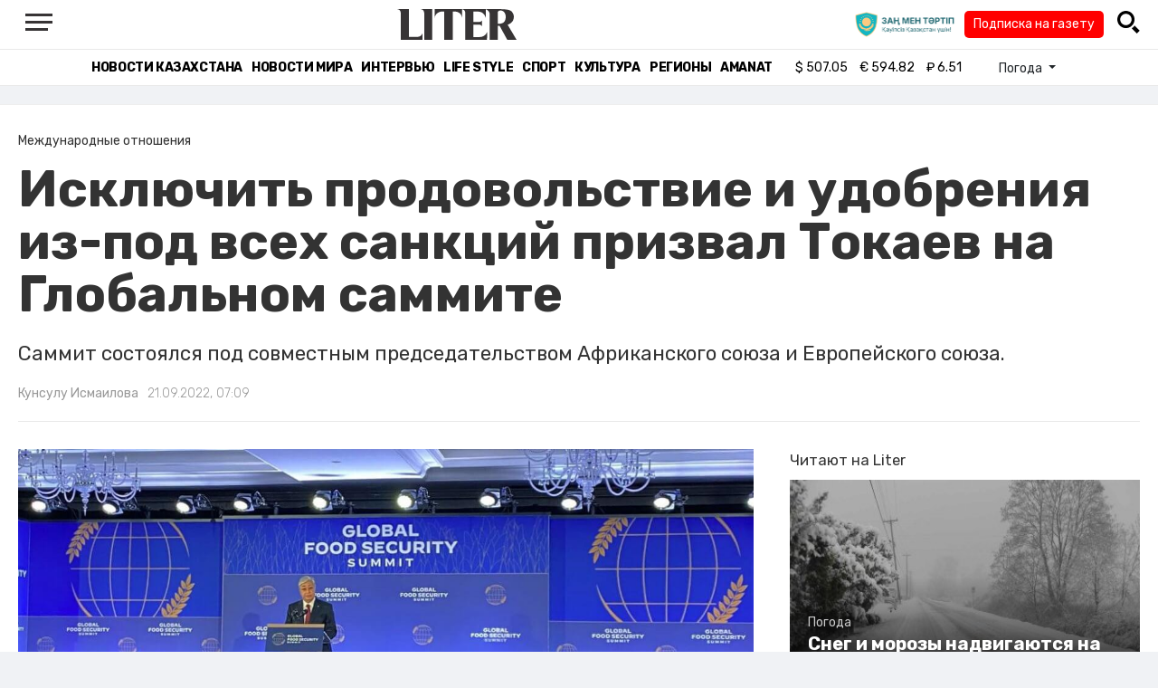

--- FILE ---
content_type: text/html; charset=UTF-8
request_url: https://liter.kz/tokaev-prinial-uchastie-v-globalnom-sammite-po-prodovolstvennoi-bezopasnosti-1663723573/
body_size: 13232
content:
<!DOCTYPE html>
<html lang="ru" class="no-js" prefix="og: http://ogp.me/ns#">
<head >
    <title>Исключить продовольствие и удобрения из-под всех санкций призвал Токаев на Глобальном саммите</title>

    <link rel="canonical" href="https://liter.kz/tokaev-prinial-uchastie-v-globalnom-sammite-po-prodovolstvennoi-bezopasnosti-1663723573/"/>

    
    <meta charset="UTF-8" />
<meta name="keywords" content="Касым-Жомарт Токаев, ООН, продовольствие" />
<meta name="description" content="Саммит состоялся под совместным председательством Африканского союза и Европейского союза." />
<meta name="robots" content="follow, index, max-snippet:-1, max-video-preview:-1, max-image-preview:large" />
<meta name="news_keywords" content="Касым-Жомарт Токаев, ООН, продовольствие" />
<meta property="og:site_name" content="Новости Казахстана - Liter.kz" />
<meta property="og:title" content="Исключить продовольствие и удобрения из-под всех санкций призвал Токаев на Глобальном саммите" />
<meta property="og:description" content="Саммит состоялся под совместным председательством Африканского союза и Европейского союза." />
<meta property="og:url" content="https://liter.kz/tokaev-prinial-uchastie-v-globalnom-sammite-po-prodovolstvennoi-bezopasnosti-1663723573/" />
<meta property="og:locale" content="ru_RU" />
<meta property="og:image" content="https://liter.kz/cache/imagine/1200/uploads/news/2022/09/21/632a683524786233339891.jpeg" />
<meta property="og:type" content="article" />
<meta property="og:image:alt" content="Исключить продовольствие и удобрения из-под всех санкций призвал Токаев на Глобальном саммите" />
<meta property="twitter:image" content="https://liter.kz/cache/imagine/1200/uploads/news/2022/09/21/632a683524786233339891.jpeg" />
<meta property="og:image:secure_url" content="https://liter.kz/cache/imagine/1200/uploads/news/2022/09/21/632a683524786233339891.jpeg" />
<meta property="og:image:width" content="1200" />
<meta property="og:image:height" content="687" />
<meta property="og:image:type" content="image/jpeg" />
<meta property="article:tag" content="Касым-Жомарт Токаев, ООН, продовольствие" />
<meta property="article:section" content="Международные отношения" />
<meta property="article:published_time" content="2022-09-21T07:09:00+05:00" />
<meta property="article:modified_time" content="2022-09-21T03:15:47+05:00" />
<meta property="og:updated_time" content="2022-09-21T03:15:47+05:00" />
<meta property="twitter:card" content="summary_large_image" />
<meta property="twitter:title" content="Исключить продовольствие и удобрения из-под всех санкций призвал Токаев на Глобальном саммите" />
<meta property="twitter:description" content="Саммит состоялся под совместным председательством Африканского союза и Европейского союза." />

    <link href="https://liter.kz/favicon.ico" rel="icon" type="image/x-icon" />
    <link href="https://liter.kz/favicon.ico" rel="shortcut icon" type="image/vnd.microsoft.icon" />
    <link rel="icon" type="image/png" sizes="16x16" href="/build/favicons/favicon-16x16.png">
    <link rel="icon" type="image/png" sizes="32x32" href="/build/favicons/favicon-32x32.png">
    <link rel="apple-touch-icon" sizes="57x57" href="/build/favicons/apple-icon-57x57.png">
    <link rel="apple-touch-icon" sizes="60x60" href="/build/favicons/apple-icon-60x60.png">
    <link rel="apple-touch-icon" sizes="72x72" href="/build/favicons/apple-icon-72x72.png">
    <link rel="apple-touch-icon" sizes="76x76" href="/build/favicons/apple-icon-76x76.png">
    <link rel="apple-touch-icon" sizes="114x114" href="/build/favicons/apple-icon-114x114.png">
    <link rel="apple-touch-icon" sizes="120x120" href="/build/favicons/apple-icon-120x120.png">
    <link rel="apple-touch-icon" sizes="144x144" href="/build/favicons/apple-icon-144x144.png">
    <link rel="apple-touch-icon" sizes="152x152" href="/build/favicons/apple-icon-152x152.png">
    <link rel="apple-touch-icon" sizes="180x180" href="/build/favicons/apple-icon-180x180.png">
    <link rel="icon" type="image/png" sizes="192x192" href="/build/favicons/android-icon-192x192.png">
    <link rel="icon" type="image/png" sizes="96x96" href="/build/favicons/favicon-96x96.png">
    <link rel="manifest" href="/build/favicons/manifest.json">
    <meta name="msapplication-TileColor" content="#ffffff">
    <meta name="msapplication-TileImage" content="/build/favicons/ms-icon-144x144.png">
    <meta name="theme-color" content="#ffffff">
    <meta name="viewport" content="width=device-width, initial-scale=1, shrink-to-fit=no">
    <meta name="pmail-verification" content="1fcf2bad9c4405f22ce95a51c314a6cb">
    <link href="//fonts.googleapis.com" rel="dns-prefetch preconnect"/>
    <link href="//www.youtube.com" rel="dns-prefetch preconnect"/>
    <link rel="preconnect" href="https://fonts.googleapis.com">
    <link rel="preconnect" href="https://fonts.gstatic.com" crossorigin>
    <link href="https://fonts.googleapis.com/css2?family=Rubik:wght@300;400;500;700&display=swap" rel="stylesheet">

    <!-- Google tag (gtag.js) -->
    <script async src="https://www.googletagmanager.com/gtag/js?id=G-DW7XF2E5MB"></script>
    <script>
        window.dataLayer = window.dataLayer || [];
        function gtag(){dataLayer.push(arguments);}
        gtag('js', new Date());

        gtag('config', 'G-DW7XF2E5MB');
    </script>

                <link rel="stylesheet" href="/build/app.e8f113cb.css">
        <style>
            .hidden {
                display: none !important;
            }
        </style>
    <link href="/custom.css?1767643194" rel="stylesheet" type="text/css">
    

    <link rel="stylesheet" href="/build/news-view.5bcd5c48.css">

                 <script type="application/ld+json">{"@context":"https:\/\/schema.org","@type":"WebSite","@id":"https:\/\/liter.kz\/#website","url":"https:\/\/liter.kz\/","name":"\u0418\u0441\u043a\u043b\u044e\u0447\u0438\u0442\u044c \u043f\u0440\u043e\u0434\u043e\u0432\u043e\u043b\u044c\u0441\u0442\u0432\u0438\u0435 \u0438 \u0443\u0434\u043e\u0431\u0440\u0435\u043d\u0438\u044f \u0438\u0437-\u043f\u043e\u0434 \u0432\u0441\u0435\u0445 \u0441\u0430\u043d\u043a\u0446\u0438\u0439 \u043f\u0440\u0438\u0437\u0432\u0430\u043b \u0422\u043e\u043a\u0430\u0435\u0432 \u043d\u0430 \u0413\u043b\u043e\u0431\u0430\u043b\u044c\u043d\u043e\u043c \u0441\u0430\u043c\u043c\u0438\u0442\u0435","potentialAction":{"@type":"SearchAction","target":"https:\/\/liter.kz\/search\/?search_text={search_term_string}","query-input":"required name=search_term_string"}}</script>
         <script type="application/ld+json">{"@context":"http:\/\/schema.org","@type":"WebPage","headline":"\u0418\u0441\u043a\u043b\u044e\u0447\u0438\u0442\u044c \u043f\u0440\u043e\u0434\u043e\u0432\u043e\u043b\u044c\u0441\u0442\u0432\u0438\u0435 \u0438 \u0443\u0434\u043e\u0431\u0440\u0435\u043d\u0438\u044f \u0438\u0437-\u043f\u043e\u0434 \u0432\u0441\u0435\u0445 \u0441\u0430\u043d\u043a\u0446\u0438\u0439 \u043f\u0440\u0438\u0437\u0432\u0430\u043b \u0422\u043e\u043a\u0430\u0435\u0432 \u043d\u0430 \u0413\u043b\u043e\u0431\u0430\u043b\u044c\u043d\u043e\u043c \u0441\u0430\u043c\u043c\u0438\u0442\u0435","url":"https:\/\/liter.kz\/","image":{"@type":"ImageObject","url":"https:\/\/liter.kz\/build\/images\/default.jpg","width":1200,"height":740}}</script>
         <script type="application/ld+json">{"@context":"https:\/\/schema.org","@type":"Organization","@id":"https:\/\/liter.kz\/#organization","name":"Liter.kz","email":"liternews@mail.ru","url":"https:\/\/liter.kz\/","sameAs":["http:\/\/www.facebook.com\/literkz","http:\/\/twitter.com\/intent\/follow?source=followbutton\u0026variant=1.0\u0026screen_name=Literkz","http:\/\/www.youtube.com\/channel\/UCgY7BC-BSDIokqg9hnvbHKQ?sub_confirmation=1","http:\/\/vk.com\/liter_kz","https:\/\/t.me\/liternews"],"address":{"@type":"PostalAddress","streetAddress":"\u043f\u0440. \u041a\u0443\u043d\u0430\u0435\u0432\u0430, 12\/1","addressLocality":"\u0433. \u041d\u0443\u0440-\u0421\u0443\u043b\u0442\u0430\u043d","addressRegion":"\u0433. \u041d\u0443\u0440-\u0421\u0443\u043b\u0442\u0430\u043d","postalCode":"010017","addressCountry":{"@type":"Country","name":"KZ"}},"contactPoint":{"@type":"ContactPoint","telephone":"+7 (7172) 76-84-66","contactType":"technical support"},"logo":{"@type":"ImageObject","url":"https:\/\/liter.kz\/build\/images\/liter-logo-news.png","width":233,"height":60}}</script>
    

    <script type="application/ld+json">{"@context":"https:\/\/schema.org","@type":"NewsArticle","name":"\u0418\u0441\u043a\u043b\u044e\u0447\u0438\u0442\u044c \u043f\u0440\u043e\u0434\u043e\u0432\u043e\u043b\u044c\u0441\u0442\u0432\u0438\u0435 \u0438 \u0443\u0434\u043e\u0431\u0440\u0435\u043d\u0438\u044f \u0438\u0437-\u043f\u043e\u0434 \u0432\u0441\u0435\u0445 \u0441\u0430\u043d\u043a\u0446\u0438\u0439 \u043f\u0440\u0438\u0437\u0432\u0430\u043b \u0422\u043e\u043a\u0430\u0435\u0432 \u043d\u0430 \u0413\u043b\u043e\u0431\u0430\u043b\u044c\u043d\u043e\u043c \u0441\u0430\u043c\u043c\u0438\u0442\u0435","headline":"\u0418\u0441\u043a\u043b\u044e\u0447\u0438\u0442\u044c \u043f\u0440\u043e\u0434\u043e\u0432\u043e\u043b\u044c\u0441\u0442\u0432\u0438\u0435 \u0438 \u0443\u0434\u043e\u0431\u0440\u0435\u043d\u0438\u044f \u0438\u0437-\u043f\u043e\u0434 \u0432\u0441\u0435\u0445 \u0441\u0430\u043d\u043a\u0446\u0438\u0439 \u043f\u0440\u0438\u0437\u0432\u0430\u043b \u0422\u043e\u043a\u0430\u0435\u0432 \u043d\u0430 \u0413\u043b\u043e\u0431\u0430\u043b\u044c\u043d\u043e\u043c \u0441\u0430\u043c\u043c\u0438\u0442\u0435","description":"\u0421\u0430\u043c\u043c\u0438\u0442 \u0441\u043e\u0441\u0442\u043e\u044f\u043b\u0441\u044f \u043f\u043e\u0434 \u0441\u043e\u0432\u043c\u0435\u0441\u0442\u043d\u044b\u043c \u043f\u0440\u0435\u0434\u0441\u0435\u0434\u0430\u0442\u0435\u043b\u044c\u0441\u0442\u0432\u043e\u043c \u0410\u0444\u0440\u0438\u043a\u0430\u043d\u0441\u043a\u043e\u0433\u043e \u0441\u043e\u044e\u0437\u0430 \u0438 \u0415\u0432\u0440\u043e\u043f\u0435\u0439\u0441\u043a\u043e\u0433\u043e \u0441\u043e\u044e\u0437\u0430.","articleBody":"\u041f\u0440\u0435\u0437\u0438\u0434\u0435\u043d\u0442 \u041a\u0430\u0437\u0430\u0445\u0441\u0442\u0430\u043d\u0430 \u041a\u0430\u0441\u044b\u043c-\u0416\u043e\u043c\u0430\u0440\u0442 \u0422\u043e\u043a\u0430\u0435\u0432 \u043f\u0440\u0438\u043d\u044f\u043b \u0443\u0447\u0430\u0441\u0442\u0438\u0435 \u0432 \u0413\u043b\u043e\u0431\u0430\u043b\u044c\u043d\u043e\u043c \u0441\u0430\u043c\u043c\u0438\u0442\u0435 \u043f\u043e \u043f\u0440\u043e\u0434\u043e\u0432\u043e\u043b\u044c\u0441\u0442\u0432\u0435\u043d\u043d\u043e\u0439 \u0431\u0435\u0437\u043e\u043f\u0430\u0441\u043d\u043e\u0441\u0442\u0438, \u043a\u043e\u0442\u043e\u0440\u044b\u0439 \u0441\u043e\u0441\u0442\u043e\u044f\u043b\u0441\u044f \u043f\u043e\u0434 \u0441\u043e\u0432\u043c\u0435\u0441\u0442\u043d\u044b\u043c \u043f\u0440\u0435\u0434\u0441\u0435\u0434\u0430\u0442\u0435\u043b\u044c\u0441\u0442\u0432\u043e\u043c \u0410\u0444\u0440\u0438\u043a\u0430\u043d\u0441\u043a\u043e\u0433\u043e \u0441\u043e\u044e\u0437\u0430 \u0438 \u0415\u0432\u0440\u043e\u043f\u0435\u0439\u0441\u043a\u043e\u0433\u043e \u0441\u043e\u044e\u0437\u0430, \u043f\u0435\u0440\u0435\u0434\u0430\u0435\u0442 Liter.kz.\u0026nbsp;\r\n\u0026nbsp;\r\n\u0412 \u043c\u0435\u0440\u043e\u043f\u0440\u0438\u044f\u0442\u0438\u0438 \u0442\u0430\u043a\u0436\u0435 \u0443\u0447\u0430\u0441\u0442\u0432\u043e\u0432\u0430\u043b\u0438 \u043f\u0440\u0435\u0437\u0438\u0434\u0435\u043d\u0442 \u0415\u0432\u0440\u043e\u043f\u0435\u0439\u0441\u043a\u043e\u0433\u043e \u0441\u043e\u0432\u0435\u0442\u0430 \u0428\u0430\u0440\u043b\u044c \u041c\u0438\u0448\u0435\u043b\u044c, \u043f\u0440\u0435\u043c\u044c\u0435\u0440-\u043c\u0438\u043d\u0438\u0441\u0442\u0440 \u0418\u0441\u043f\u0430\u043d\u0438\u0438 \u041f\u0435\u0434\u0440\u043e \u0421\u0430\u043d\u0447\u0435\u0441, \u043f\u0440\u0435\u043c\u044c\u0435\u0440-\u043c\u0438\u043d\u0438\u0441\u0442\u0440 \u041a\u0430\u043d\u0430\u0434\u044b \u0414\u0436\u0430\u0441\u0442\u0438\u043d \u0422\u0440\u044e\u0434\u043e, \u043f\u0440\u0435\u0437\u0438\u0434\u0435\u043d\u0442 \u0421\u0435\u043d\u0435\u0433\u0430\u043b\u0430 \u041c\u0430\u043a\u0438 \u0421\u0430\u043b\u043b, \u0433\u043e\u0441\u0443\u0434\u0430\u0440\u0441\u0442\u0432\u0435\u043d\u043d\u044b\u0439 \u0441\u0435\u043a\u0440\u0435\u0442\u0430\u0440\u044c \u0421\u0428\u0410 \u042d\u043d\u0442\u043e\u043d\u0438 \u0411\u043b\u0438\u043d\u043a\u0435\u043d \u0438 \u0434\u0440\u0443\u0433\u0438\u0435 \u043c\u0438\u0440\u043e\u0432\u044b\u0435 \u043f\u043e\u043b\u0438\u0442\u0438\u043a\u0438. \u0026nbsp;\r\n\u0026nbsp;\r\n\u0413\u043b\u0430\u0432\u0430 \u0433\u043e\u0441\u0443\u0434\u0430\u0440\u0441\u0442\u0432\u0430 \u043e\u0442\u043c\u0435\u0442\u0438\u043b, \u0447\u0442\u043e \u043e\u0431\u0435\u0441\u043f\u0435\u0447\u0435\u043d\u0438\u0435 \u043f\u0440\u043e\u0434\u043e\u0432\u043e\u043b\u044c\u0441\u0442\u0432\u0435\u043d\u043d\u043e\u0439 \u0431\u0435\u0437\u043e\u043f\u0430\u0441\u043d\u043e\u0441\u0442\u0438 \u044f\u0432\u043b\u044f\u0435\u0442\u0441\u044f \u043e\u0434\u043d\u043e\u0439 \u0438\u0437 \u0441\u0430\u043c\u044b\u0445 \u043d\u0430\u0441\u0443\u0449\u043d\u044b\u0445 \u043f\u0440\u043e\u0431\u043b\u0435\u043c, \u0441\u0442\u043e\u044f\u0449\u0438\u0445 \u0441\u0435\u0433\u043e\u0434\u043d\u044f \u043f\u0435\u0440\u0435\u0434 \u043c\u0438\u0440\u043e\u043c. \u041e\u043d \u043f\u043e\u0434\u0447\u0435\u0440\u043a\u043d\u0443\u043b, \u0447\u0442\u043e \u0441 \u043c\u043e\u043c\u0435\u043d\u0442\u0430 \u043f\u043e\u0441\u043b\u0435\u0434\u043d\u0435\u0439 \u0432\u0441\u0442\u0440\u0435\u0447\u0438 \u0432 \u0442\u0430\u043a\u043e\u043c \u0444\u043e\u0440\u043c\u0430\u0442\u0435 \u0432 2019 \u0433\u043e\u0434\u0443 \u0447\u0438\u0441\u043b\u043e \u043b\u044e\u0434\u0435\u0439, \u0441\u0442\u043e\u043b\u043a\u043d\u0443\u0432\u0448\u0438\u0445\u0441\u044f \u0441 \u043e\u0441\u0442\u0440\u043e\u0439 \u043d\u0435\u0445\u0432\u0430\u0442\u043a\u043e\u0439 \u043f\u0440\u043e\u0434\u043e\u0432\u043e\u043b\u044c\u0441\u0442\u0432\u0438\u044f, \u0432\u043e\u0437\u0440\u043e\u0441\u043b\u043e \u0441\u043e 135 \u0434\u043e 345 \u043c\u0438\u043b\u043b\u0438\u043e\u043d\u043e\u0432 \u0447\u0435\u043b\u043e\u0432\u0435\u043a.\r\n\u0026nbsp;\r\n\u0422\u043e\u043a\u0430\u0435\u0432 \u0437\u0430\u044f\u0432\u0438\u043b \u043e \u0442\u043e\u043c, \u0447\u0442\u043e \u041a\u0430\u0437\u0430\u0445\u0441\u0442\u0430\u043d \u0438 \u0432\u043f\u0440\u0435\u0434\u044c \u043d\u0430\u043c\u0435\u0440\u0435\u043d \u0026nbsp;\u0438\u0441\u043f\u043e\u043b\u044c\u0437\u043e\u0432\u0430\u0442\u044c \u0441\u0432\u043e\u0439 \u0441\u0435\u043b\u044c\u0441\u043a\u043e\u0445\u043e\u0437\u044f\u0439\u0441\u0442\u0432\u0435\u043d\u043d\u044b\u0439 \u043f\u043e\u0442\u0435\u043d\u0446\u0438\u0430\u043b \u0434\u043b\u044f \u0431\u043e\u0440\u044c\u0431\u044b \u0441 \u0433\u043b\u043e\u0431\u0430\u043b\u044c\u043d\u044b\u043c \u0434\u0435\u0444\u0438\u0446\u0438\u0442\u043e\u043c \u043f\u0440\u043e\u0434\u043e\u0432\u043e\u043b\u044c\u0441\u0442\u0432\u0438\u044f. \u041f\u0440\u0435\u0437\u0438\u0434\u0435\u043d\u0442 \u043f\u043e\u0434\u0447\u0435\u0440\u043a\u043d\u0443\u043b, \u0447\u0442\u043e \u043d\u0430\u0448\u0430 \u0441\u0442\u0440\u0430\u043d\u0430 \u043f\u0440\u043e\u0434\u043e\u043b\u0436\u0438\u0442 \u0432\u044b\u0441\u0442\u0443\u043f\u0430\u0442\u044c \u0432 \u043a\u0430\u0447\u0435\u0441\u0442\u0432\u0435 \u043d\u0430\u0434\u0435\u0436\u043d\u043e\u0433\u043e \u043f\u043e\u0441\u0442\u0430\u0432\u0449\u0438\u043a\u0430 \u0437\u0435\u0440\u043d\u0430 \u0438 \u0434\u0440\u0443\u0433\u0438\u0445 \u043e\u0441\u043d\u043e\u0432\u043d\u044b\u0445 \u0432\u0438\u0434\u043e\u0432 \u043f\u0440\u043e\u0434\u043e\u0432\u043e\u043b\u044c\u0441\u0442\u0432\u0438\u044f. \u041e\u043d\u0026nbsp; \u043f\u0440\u0438\u0437\u0432\u0430\u043b \u0430\u043a\u0442\u0438\u0432\u0438\u0437\u0438\u0440\u043e\u0432\u0430\u0442\u044c \u0443\u0441\u0438\u043b\u0438\u044f \u043f\u043e \u043f\u0440\u043e\u0442\u0438\u0432\u043e\u0434\u0435\u0439\u0441\u0442\u0432\u0438\u044e \u0433\u043e\u043b\u043e\u0434\u0443, \u0430 \u0442\u0430\u043a\u0436\u0435 \u043e\u0442\u043c\u0435\u0442\u0438\u043b \u0433\u043e\u0442\u043e\u0432\u043d\u043e\u0441\u0442\u044c \u043a \u0440\u0430\u0441\u0448\u0438\u0440\u0435\u043d\u0438\u044e \u0441\u043e\u0442\u0440\u0443\u0434\u043d\u0438\u0447\u0435\u0441\u0442\u0432\u0430 \u0441 \u0418\u0441\u043b\u0430\u043c\u0441\u043a\u043e\u0439 \u043e\u0440\u0433\u0430\u043d\u0438\u0437\u0430\u0446\u0438\u0435\u0439 \u043f\u0440\u043e\u0434\u043e\u0432\u043e\u043b\u044c\u0441\u0442\u0432\u0435\u043d\u043d\u043e\u0439 \u0431\u0435\u0437\u043e\u043f\u0430\u0441\u043d\u043e\u0441\u0442\u0438 \u0438 \u0438\u043d\u0441\u0442\u0438\u0442\u0443\u0442\u0430\u043c\u0438 \u041e\u041e\u041d \u0432 \u0440\u0435\u0433\u0438\u043e\u043d\u0435 \u0432 \u0440\u0430\u043c\u043a\u0430\u0445 \u0440\u0430\u0437\u043b\u0438\u0447\u043d\u044b\u0445 \u043f\u0440\u043e\u0435\u043a\u0442\u043e\u0432 \u0437\u0430\u043a\u0443\u043f\u043e\u043a, \u0432 \u0442\u043e\u043c \u0447\u0438\u0441\u043b\u0435 \u0434\u043b\u044f \u043d\u0443\u0436\u0434 \u0410\u0444\u0433\u0430\u043d\u0438\u0441\u0442\u0430\u043d\u0430.\r\n\u0026nbsp;\r\n\u041f\u0440\u0435\u0437\u0438\u0434\u0435\u043d\u0442 \u0443\u043a\u0430\u0437\u0430\u043b \u043d\u0430 \u0432\u0430\u0436\u043d\u043e\u0441\u0442\u044c \u0438\u0441\u043a\u043b\u044e\u0447\u0435\u043d\u0438\u044f \u043f\u0440\u043e\u0434\u043e\u0432\u043e\u043b\u044c\u0441\u0442\u0432\u0438\u044f \u0438 \u0443\u0434\u043e\u0431\u0440\u0435\u043d\u0438\u0439 \u0438\u0437-\u043f\u043e\u0434 \u0432\u0441\u0435\u0445 \u0441\u0430\u043d\u043a\u0446\u0438\u0439 \u0438 \u043e\u0433\u0440\u0430\u043d\u0438\u0447\u0435\u043d\u0438\u0439, \u043e\u0431\u0435\u0441\u043f\u0435\u0447\u0435\u043d\u0438\u044f \u0438\u0445 \u043f\u043e\u0441\u0442\u0430\u0432\u043e\u043a \u0432 \u0431\u0435\u0434\u043d\u0435\u0439\u0448\u0438\u0435 \u0441\u0442\u0440\u0430\u043d\u044b. \u0422\u043e\u043a\u0430\u0435\u0432 \u0430\u043a\u0446\u0435\u043d\u0442\u0438\u0440\u043e\u0432\u0430\u043b \u0432\u043d\u0438\u043c\u0430\u043d\u0438\u0435 \u043d\u0430 \u0442\u0440\u0430\u043d\u0437\u0438\u0442\u043d\u043e-\u0442\u0440\u0430\u043d\u0441\u043f\u043e\u0440\u0442\u043d\u044b\u0445 \u0432\u043e\u0437\u043c\u043e\u0436\u043d\u043e\u0441\u0442\u044f\u0445 \u043d\u0430\u0448\u0435\u0439 \u0441\u0442\u0440\u0430\u043d\u044b, \u0432 \u0442\u043e\u043c \u0447\u0438\u0441\u043b\u0435 \u0432 \u0440\u0430\u043c\u043a\u0430\u0445 \u0422\u0440\u0430\u043d\u0441\u043a\u0430\u0441\u043f\u0438\u0439\u0441\u043a\u043e\u0433\u043e \u043c\u0435\u0436\u0434\u0443\u043d\u0430\u0440\u043e\u0434\u043d\u043e\u0433\u043e \u0442\u0440\u0430\u043d\u0441\u043f\u043e\u0440\u0442\u043d\u043e\u0433\u043e \u043a\u043e\u0440\u0438\u0434\u043e\u0440\u0430.\r\n\r\n\r\n\u041c\u044b \u043e\u0436\u0438\u0434\u0430\u0435\u043c, \u0447\u0442\u043e \u043e\u0431\u044a\u0435\u043c \u0433\u0440\u0443\u0437\u043e\u043f\u0435\u0440\u0435\u0432\u043e\u0437\u043e\u043a \u0447\u0435\u0440\u0435\u0437 \u041a\u0430\u0437\u0430\u0445\u0441\u0442\u0430\u043d \u0437\u043d\u0430\u0447\u0438\u0442\u0435\u043b\u044c\u043d\u043e \u0443\u0432\u0435\u043b\u0438\u0447\u0438\u0442\u0441\u044f \u0432 \u0431\u043b\u0438\u0436\u0430\u0439\u0448\u0438\u0435 \u0433\u043e\u0434\u044b. \u0412 \u043f\u0440\u0435\u0434\u0434\u0432\u0435\u0440\u0438\u0438 \u0437\u0438\u043c\u044b \u041a\u0430\u0437\u0430\u0445\u0441\u0442\u0430\u043d \u043c\u043e\u0436\u0435\u0442 \u0441\u043c\u044f\u0433\u0447\u0438\u0442\u044c \u0438\u043c\u0435\u044e\u0449\u0438\u0439\u0441\u044f \u0434\u0435\u0444\u0438\u0446\u0438\u0442 \u044d\u043d\u0435\u0440\u0433\u043e\u0440\u0435\u0441\u0443\u0440\u0441\u043e\u0432 \u0438 \u043a\u0440\u0438\u0442\u0438\u0447\u0435\u0441\u043a\u0438 \u0432\u0430\u0436\u043d\u044b\u0445 \u0441\u044b\u0440\u044c\u0435\u0432\u044b\u0445 \u0442\u043e\u0432\u0430\u0440\u043e\u0432,\u0026nbsp;\u0026ndash; \u0441\u043a\u0430\u0437\u0430\u043b \u043e\u043d.\r\n\r\n\r\n\u0422\u0430\u043a\u0436\u0435 \u0433\u043b\u0430\u0432\u0430 \u0433\u043e\u0441\u0443\u0434\u0430\u0440\u0441\u0442\u0432\u0430 \u0440\u0430\u0441\u0441\u043a\u0430\u0437\u0430\u043b \u0443\u0447\u0430\u0441\u0442\u043d\u0438\u043a\u0430\u043c \u0441\u0430\u043c\u043c\u0438\u0442\u0430, \u0447\u0442\u043e \u0432 \u043f\u0440\u043e\u0448\u043b\u043e\u043c \u0441\u0442\u043e\u043b\u0435\u0442\u0438\u0438 \u041a\u0430\u0437\u0430\u0445\u0441\u0442\u0430\u043d \u043f\u0435\u0440\u0435\u0436\u0438\u043b \u0432\u044b\u0437\u0432\u0430\u043d\u043d\u0443\u044e \u0433\u043e\u043b\u043e\u0434\u043e\u043c \u0442\u0440\u0430\u0433\u0435\u0434\u0438\u044e (\u0026ldquo;\u0410\u0448\u0430\u0440\u0448\u044b\u043b\u044b\u049b\u0026rdquo;) \u0438 \u043f\u043e\u044d\u0442\u043e\u043c\u0443 \u0432 \u043f\u043e\u043b\u043d\u043e\u0439 \u043c\u0435\u0440\u0435 \u0437\u0430\u0438\u043d\u0442\u0435\u0440\u0435\u0441\u043e\u0432\u0430\u043d \u0432 \u0440\u0435\u0448\u0435\u043d\u0438\u0438 \u043f\u0440\u043e\u0431\u043b\u0435\u043c \u043f\u0440\u043e\u0434\u043e\u0432\u043e\u043b\u044c\u0441\u0442\u0432\u0435\u043d\u043d\u043e\u0439 \u0431\u0435\u0437\u043e\u043f\u0430\u0441\u043d\u043e\u0441\u0442\u0438.\r\n\r\n\u041d\u0430\u043f\u043e\u043c\u043d\u0438\u043c, 20 \u0441\u0435\u043d\u0442\u044f\u0431\u0440\u044f \u041f\u0440\u0435\u0437\u0438\u0434\u0435\u043d\u0442 \u041a\u0430\u0437\u0430\u0445\u0441\u0442\u0430\u043d\u0430 \u041a\u043e\u0441\u044b\u043c-\u0416\u043e\u043c\u0430\u0440\u0442 \u0422\u043e\u043a\u0430\u0435\u0432 \u0432\u044b\u0441\u0442\u0443\u043f\u0438\u043b \u043d\u0430 \u043e\u0431\u0449\u0438\u0445 \u0434\u0435\u0431\u0430\u0442\u0430\u0445 \u0432 \u0440\u0430\u043c\u043a\u0430\u0445 77-\u0439 \u0441\u0435\u0441\u0441\u0438\u0438 \u0413\u0435\u043d\u0430\u0441\u0441\u0430\u043c\u0431\u043b\u0435\u0438 \u041e\u041e\u041d. \u041e\u043d \u043f\u043e\u0441\u0432\u044f\u0442\u0438\u043b\u0026nbsp;\u0432\u044b\u0441\u0442\u0443\u043f\u043b\u0435\u043d\u0438\u0435 \u043d\u043e\u0432\u043e\u043c\u0443 \u043f\u0435\u0440\u0438\u043e\u0434\u0443 \u0440\u0430\u0441\u0442\u0443\u0449\u0435\u0439 \u0433\u0435\u043e\u043f\u043e\u043b\u0438\u0442\u0438\u0447\u0435\u0441\u043a\u043e\u0439 \u043a\u043e\u043d\u0444\u0440\u043e\u043d\u0442\u0430\u0446\u0438\u0438.","dateCreated":"2022-09-21T07:26:13+06:00","datePublished":"2022-09-21T07:09:00+05:00","dateModified":"2022-09-21T03:15:47+05:00","articleSection":"\u041c\u0435\u0436\u0434\u0443\u043d\u0430\u0440\u043e\u0434\u043d\u044b\u0435 \u043e\u0442\u043d\u043e\u0448\u0435\u043d\u0438\u044f","publisher":{"@type":"Organization","name":"Liter.kz","url":"\/","address":{"@type":"PostalAddress","streetAddress":"\u043f\u0440. \u041a\u0443\u043d\u0430\u0435\u0432\u0430, 12\/1","addressLocality":"\u0433. \u0410\u0441\u0442\u0430\u043d\u0430","addressRegion":"\u0433. \u0410\u0441\u0442\u0430\u043d\u0430","postalCode":"010017","addressCountry":{"@type":"Country","name":"KZ"}},"contactPoint":{"@type":"ContactPoint","telephone":"+7 (7172) 76-84-66","contactType":"technical support"},"logo":{"@type":"ImageObject","url":"https:\/\/liter.kz\/build\/images\/liter-logo-news.png","width":233,"height":60},"sameAs":["http:\/\/www.facebook.com\/literkz","http:\/\/twitter.com\/intent\/follow?source=followbutton\u0026variant=1.0\u0026screen_name=Literkz","http:\/\/www.youtube.com\/channel\/UCgY7BC-BSDIokqg9hnvbHKQ?sub_confirmation=1","http:\/\/vk.com\/liter_kz","https:\/\/t.me\/liternews"]},"url":"https:\/\/liter.kz\/tokaev-prinial-uchastie-v-globalnom-sammite-po-prodovolstvennoi-bezopasnosti-1663723573\/","mainEntityOfPage":{"@type":"WebPage","@id":"https:\/\/liter.kz\/tokaev-prinial-uchastie-v-globalnom-sammite-po-prodovolstvennoi-bezopasnosti-1663723573\/","name":"\u0418\u0441\u043a\u043b\u044e\u0447\u0438\u0442\u044c \u043f\u0440\u043e\u0434\u043e\u0432\u043e\u043b\u044c\u0441\u0442\u0432\u0438\u0435 \u0438 \u0443\u0434\u043e\u0431\u0440\u0435\u043d\u0438\u044f \u0438\u0437-\u043f\u043e\u0434 \u0432\u0441\u0435\u0445 \u0441\u0430\u043d\u043a\u0446\u0438\u0439 \u043f\u0440\u0438\u0437\u0432\u0430\u043b \u0422\u043e\u043a\u0430\u0435\u0432 \u043d\u0430 \u0413\u043b\u043e\u0431\u0430\u043b\u044c\u043d\u043e\u043c \u0441\u0430\u043c\u043c\u0438\u0442\u0435"},"image":{"@type":"ImageObject","url":"https:\/\/liter.kz\/cache\/imagine\/1200\/uploads\/news\/2022\/09\/21\/632a683524786233339891.jpeg","width":1200,"height":687},"author":{"@type":"Person","name":"\u041a\u0443\u043d\u0441\u0443\u043b\u0443 \u0418\u0441\u043c\u0430\u0438\u043b\u043e\u0432\u0430","url":"\/author\/saich07_05@mail.ru\/"}}</script>
    <script type="application/ld+json">{"@context":"https:\/\/schema.org","@type":"hentry","entry-title":"\u0418\u0441\u043a\u043b\u044e\u0447\u0438\u0442\u044c \u043f\u0440\u043e\u0434\u043e\u0432\u043e\u043b\u044c\u0441\u0442\u0432\u0438\u0435 \u0438 \u0443\u0434\u043e\u0431\u0440\u0435\u043d\u0438\u044f \u0438\u0437-\u043f\u043e\u0434 \u0432\u0441\u0435\u0445 \u0441\u0430\u043d\u043a\u0446\u0438\u0439 \u043f\u0440\u0438\u0437\u0432\u0430\u043b \u0422\u043e\u043a\u0430\u0435\u0432 \u043d\u0430 \u0413\u043b\u043e\u0431\u0430\u043b\u044c\u043d\u043e\u043c \u0441\u0430\u043c\u043c\u0438\u0442\u0435","published":"2022-09-21T07:09:00+05:00","updated":"2022-09-21T03:15:47+05:00"}</script>
    <script type="application/ld+json">{"@context":"https:\/\/schema.org","@type":"BreadcrumbList","itemListElement":[{"@type":"ListItem","position":1,"item":{"@id":"https:\/\/liter.kz\/","url":"https:\/\/liter.kz\/","name":"\u0418\u0441\u043a\u043b\u044e\u0447\u0438\u0442\u044c \u043f\u0440\u043e\u0434\u043e\u0432\u043e\u043b\u044c\u0441\u0442\u0432\u0438\u0435 \u0438 \u0443\u0434\u043e\u0431\u0440\u0435\u043d\u0438\u044f \u0438\u0437-\u043f\u043e\u0434 \u0432\u0441\u0435\u0445 \u0441\u0430\u043d\u043a\u0446\u0438\u0439 \u043f\u0440\u0438\u0437\u0432\u0430\u043b \u0422\u043e\u043a\u0430\u0435\u0432 \u043d\u0430 \u0413\u043b\u043e\u0431\u0430\u043b\u044c\u043d\u043e\u043c \u0441\u0430\u043c\u043c\u0438\u0442\u0435"}},{"@type":"ListItem","position":2,"item":{"@id":"https:\/\/liter.kz\/international-relations\/","url":"https:\/\/liter.kz\/international-relations\/","name":"\u041c\u0435\u0436\u0434\u0443\u043d\u0430\u0440\u043e\u0434\u043d\u044b\u0435 \u043e\u0442\u043d\u043e\u0448\u0435\u043d\u0438\u044f"}},{"@type":"ListItem","position":3,"item":{"@id":"https:\/\/liter.kz\/tokaev-prinial-uchastie-v-globalnom-sammite-po-prodovolstvennoi-bezopasnosti-1663723573\/","url":"https:\/\/liter.kz\/tokaev-prinial-uchastie-v-globalnom-sammite-po-prodovolstvennoi-bezopasnosti-1663723573\/","name":"\u0418\u0441\u043a\u043b\u044e\u0447\u0438\u0442\u044c \u043f\u0440\u043e\u0434\u043e\u0432\u043e\u043b\u044c\u0441\u0442\u0432\u0438\u0435 \u0438 \u0443\u0434\u043e\u0431\u0440\u0435\u043d\u0438\u044f \u0438\u0437-\u043f\u043e\u0434 \u0432\u0441\u0435\u0445 \u0441\u0430\u043d\u043a\u0446\u0438\u0439 \u043f\u0440\u0438\u0437\u0432\u0430\u043b \u0422\u043e\u043a\u0430\u0435\u0432 \u043d\u0430 \u0413\u043b\u043e\u0431\u0430\u043b\u044c\u043d\u043e\u043c \u0441\u0430\u043c\u043c\u0438\u0442\u0435"}}]}</script>

        <link href="https://liter.kz/tokaev-prinial-uchastie-v-globalnom-sammite-po-prodovolstvennoi-bezopasnosti-1663723573/amp/" rel="amphtml"/>

        <!--В <head> сайта один раз добавьте код загрузчика-->
        <script>window.yaContextCb = window.yaContextCb || []</script>
        <script src="https://yandex.ru/ads/system/context.js" defer></script>
    <!-- Yandex.Metrika counter -->
    <script type="text/javascript" >
        (function(m,e,t,r,i,k,a){m[i]=m[i]||function(){(m[i].a=m[i].a||[]).push(arguments)};
            m[i].l=1*new Date();
            for (var j = 0; j < document.scripts.length; j++) {if (document.scripts[j].src === r) { return; }}
            k=e.createElement(t),a=e.getElementsByTagName(t)[0],k.async=1,k.src=r,a.parentNode.insertBefore(k,a)})
        (window, document, "script", "https://mc.yandex.ru/metrika/tag.js", "ym");

        ym(53375884, "init", {
            clickmap:true,
            trackLinks:true,
            accurateTrackBounce:true
        });
    </script>
    <noscript><div><img src="https://mc.yandex.ru/watch/53375884" style="position:absolute; left:-9999px;" alt="" /></div></noscript>
    <!-- /Yandex.Metrika counter -->

    <!--LiveInternet counter--><script>
        new Image().src = "https://counter.yadro.ru/hit?r"+
            escape(document.referrer)+((typeof(screen)=="undefined")?"":
                ";s"+screen.width+"*"+screen.height+"*"+(screen.colorDepth?
                    screen.colorDepth:screen.pixelDepth))+";u"+escape(document.URL)+
            ";h"+escape(document.title.substring(0,150))+
            ";"+Math.random();</script><!--/LiveInternet-->
    <script charset="UTF-8" src="//web.webpushs.com/js/push/8c16fe778fa9074f362f8a249f0e3d88_1.js" defer></script>
</head>
<body class="view-desktop">

    <section class="header header--border-bottom">
    <div class="container ">
        <div class="d-flex justify-content-between align-items-center" id="header-content">
            <div class="d-flex align-items-center">
                <a class="menu-bars"
                   onclick="document.getElementById('offCanvasLeftOverlap').classList.add('is-open');document.getElementById('js-off-canvas-overlay').classList.add('is-visible');"><i><span></span><span></span><span
                                class="last"></span></i></a>
            </div>
            <div class="d-flex align-items-center xl-mt-10 xl-mb-10">
                <a href="/" class="d-flex " rel="home">
                    <img class="site-logo" src="/build/svg/liter-logo-black.svg" alt="liter-logo" width="132" height="34"></a>
            </div>

            <div class="search-icon">
                <div class="logo30">
                    <a href="#" target="_blank" title="Закон и порядок"><img src="/uploads/ztlogo.png" class="logo30"></a>
                </div>
                <div class="podpis-gaz-div">
                    <div class="podpis-gaz">
                        <a href="https://kaspi.kz/pay/KAZAKHGAZETTERI?9446=15&started_from=QR" target="_blank" title="Подписка на газету">Подписка на газету</a>
                    </div>
                </div>
                <img src="/build/svg/iconmonstr-magnifier-3.svg"
                     alt="Поиск по сайту"
                     width="25" height="25"
                     class="search-icon__img"
                     id="search-icon"
                     onclick="document.getElementById('header-content').classList.add('hidden'); document.getElementById('search-block').classList.remove('hidden')"
                >
            </div>
        </div>
        <div class="d-flex justify-content-center align-items-center">
            <div class="search-block hidden" id="search-block">
                <div class="search__block">
                    <form action="https://liter.kz/search/" method="get" autocomplete="off"
                          class="row gx-3 align-items-center">
                        <div class="col-1 col-xl-1 text-center">
                            <button type="button" class="btn-close btn-close-white search__block-close"
                                    onclick="document.getElementById('header-content').classList.remove('hidden'); document.getElementById('search-block').classList.add('hidden')"
                                    aria-label="Закрыть"
                            ></button>
                        </div>
                        <div class="col-9 col-xl-9">
                            <input type="text"
                                   class="form-control search__block-input"
                                   name="search_text"
                                   placeholder="Поиск по сайту"
                                   title="Поиск по сайту">
                        </div>
                        <div class="col-2 col-xl-2 d-grid">
                            <button type="submit" class="btn btn-primary search__block-submit">Поиск</button>
                        </div>
                    </form>
                </div>
            </div>
        </div>
    </div>
</section>

    <section class="header-menu header--border-bottom ">
        <div class="container header-menu__wrapper d-flex justify-content-center align-items-center">
                        <a href="/kazakhstan-news/"
               class="header-menu__link d-block xl-mr-20">
                Новости Казахстана
            </a>
            <a href="/world-news/"
               class="header-menu__link d-block xl-mr-20">
                Новости мира
            </a>
                <a href="/interview/"
                   class="header-menu__link d-block xl-mr-20">
                    Интервью
                </a>
                <a href="/lajfhaki/"
                   class="header-menu__link d-block xl-mr-20">
                    Life style
                </a>
                <a href="/sport/"
                   class="header-menu__link d-block xl-mr-20">
                    Спорт
                </a>
                <a href="/culture/"
                   class="header-menu__link d-block xl-mr-20">
                    Культура
                </a>
                <a href="/regiony/"
                   class="header-menu__link d-block xl-mr-20">
                    Регионы
                </a>
                <a href="/nur-otan/"
                   class="header-menu__link d-block xl-mr-20">
                    Amanat
                </a>
            
                <div class="currency xl-pl-15 xl-pr-10">
                    <span class="currency__item"  title="курс НБРК на 21.01.2026"><span
                    class="currency__icon">$</span>&nbsp;507.05</span>                                                        <span class="currency__item"  title="курс НБРК на 21.01.2026"><span
                    class="currency__icon">€</span>&nbsp;594.82</span>                                                                    <span class="currency__item" title="курс НБРК на 21.01.2026"><span
                    class="currency__icon">₽</span>&nbsp;6.51</span>            </div>

                <div class="temperature d-flex xs-pl-10">
        <div class="d-flex align-items-center" title="Погода">
                        <a class="btn dropdown-toggle temperature__title" href="#" role="button" id="dropdownMenuLink"
               data-bs-toggle="dropdown" aria-expanded="false">
                Погода
            </a>

            <ul class="dropdown-menu dropdown-menu-lg-end" aria-labelledby="dropdownMenuLink">
                                    <li>
                        <a class="dropdown-item"
                           href="https://www.gismeteo.kz/weather-nur-sultan-5164/"
                           target="_blank"
                        >Астана: -14.1°</a>
                    </li>
                                                    <li><a class="dropdown-item"
                           href="https://www.gismeteo.kz/weather-almaty-5205/"
                           target="_blank"
                        >Алматы: -12.4°</a>
                    </li>
                                                    <li><a class="dropdown-item"
                           href="https://www.gismeteo.kz/weather-shymkent-5324/"
                           target="_blank"
                        >Шымкент: 1.6°</a>
                    </li>
                                                    <li><a class="dropdown-item"
                           href="https://www.gismeteo.kz/weather-taraz-5325/"
                           target="_blank"
                        >Тараз: 1.6°</a>
                    </li>
                                                    <li><a class="dropdown-item"
                           href="https://www.gismeteo.kz/weather-turkistan-5321/"
                           target="_blank"
                        >Туркестан: 0°</a>
                    </li>
                                                    <li><a class="dropdown-item"
                           href="https://www.gismeteo.kz/weather-taldykorgan-5203/"
                           target="_blank"
                        >Талдыкорган: -14.1°</a>
                    </li>
                                                    <li><a class="dropdown-item"
                           href="https://www.gismeteo.kz/weather-karaganda-5168/"
                           target="_blank"
                        >Караганда: -21.1°</a>
                    </li>
                                                    <li><a class="dropdown-item"
                           href="https://www.gismeteo.kz/weather-aktobe-5165/"
                           target="_blank"
                        >Актобе: -15.1°</a>
                    </li>
                                                    <li><a class="dropdown-item"
                           href="https://www.gismeteo.kz/weather-atyrau-11945/"
                           target="_blank"
                        >Атырау: -8.2°</a>
                    </li>
                                                    <li><a class="dropdown-item"
                           href="https://www.gismeteo.kz/weather-kostanay-4628/"
                           target="_blank"
                        >Костанай: -31.2°</a>
                    </li>
                                                    <li><a class="dropdown-item"
                           href="https://www.gismeteo.kz/weather-pavlodar-5174/"
                           target="_blank"
                        >Павлодар: -25.6°</a>
                    </li>
                                                    <li><a class="dropdown-item"
                           href="https://www.gismeteo.kz/weather-kokshetau-4616/"
                           target="_blank"
                        >Кокшетау: -25.1°</a>
                    </li>
                                                    <li><a class="dropdown-item"
                           href="https://www.gismeteo.kz/weather-aktau-5320/"
                           target="_blank"
                        >Актау: -2.1°</a>
                    </li>
                                                    <li><a class="dropdown-item"
                           href="https://www.gismeteo.kz/weather-oral-5156/"
                           target="_blank"
                        >Уральск: -11.6°</a>
                    </li>
                                                    <li><a class="dropdown-item"
                           href="https://www.gismeteo.kz/weather-petropavlovsk-4574/"
                           target="_blank"
                        >Петропавловск: -32.4°</a>
                    </li>
                                                    <li><a class="dropdown-item"
                           href="https://www.gismeteo.kz/weather-semey-5192/"
                           target="_blank"
                        >Семей: -23.8°</a>
                    </li>
                                                    <li><a class="dropdown-item"
                           href="https://www.gismeteo.kz/weather-ust-kamenogorsk-5201/"
                           target="_blank"
                        >Усть-Каменогорск: -24.9°</a>
                    </li>
                            </ul>
        </div>
    </div>


        </div>
    </section>
    <div class="adv-top-div">
        <!--Тип баннера: top | desktop-->
        <div id="adfox_174491747179239065"></div>
        <script>
            window.yaContextCb.push(()=>{
                Ya.adfoxCode.create({
                    ownerId: 12375146,
                    containerId: 'adfox_174491747179239065',
                    params: {
                        pp: 'g',
                        ps: 'jfsv',
                        p2: 'jlkt'
                    }
                })
            })
        </script>
    </div>

        <div class="main-container">
        <div class="news-view news  xl-pt-30 xl-mb-20"
     data-url="/tokaev-prinial-uchastie-v-globalnom-sammite-po-prodovolstvennoi-bezopasnosti-1663723573/"
     data-title="Исключить продовольствие и удобрения из-под всех санкций призвал Токаев на Глобальном саммите"
     data-id="187648">
    <div class="container">
        <div class="news-header xl-mb-30 xl-pb-20">
            <nav aria-label="breadcrumb">
                <ol class="breadcrumb">
                    <li class="breadcrumb-item active news__category" aria-current="page"
                        rel="category">Международные отношения</li>
                </ol>
            </nav>

            <h1 class="news__title xl-pb-15">
                Исключить продовольствие и удобрения из-под всех санкций призвал Токаев на Глобальном саммите
            </h1>
                            <div class="news__extract xl-mb-20">
                    <p>Саммит состоялся под совместным председательством Африканского союза и Европейского союза.</p>
                </div>
            
            <div class="d-flex">
                                                    <div class="xl-mr-10">
                        <a href="/author/saich07_05@mail.ru/" class="news__author" rel="author">Кунсулу Исмаилова</a>
                    </div>
                                <div class="news__date ">21.09.2022, 07:09</div>
            </div>
        </div>

        <div class="row">
            <div class="col-8">
                <div class="xl-mb-20">
                                            <img data-src="https://liter.kz/cache/imagine/1200/uploads/news/2022/09/21/632a683524786233339891.jpeg"
                             src="/build/images/default.jpg"
                             alt="Исключить продовольствие и удобрения из-под всех санкций призвал Токаев на Глобальном саммите"
                             class="news__image lazy xl-mb-5"
                        >
                                                    <div class="news__image-caption xl-mb-20 xl-pl-5">Акорда</div>
                                                            </div>

                                            <div class="adv-intext-div-d">
                            <!--AdFox START-->
                            <!--yandex_tooalt2025-->
                            <!--Площадка: Liter.kz / * / *-->
                            <!--Тип баннера: intext | desktop-->
                            <!--Расположение: верх страницы-->
                            <div id="adfox_1763802245905187648"></div>
                            <script>
                                window.yaContextCb.push(()=>{
                                    Ya.adfoxCode.create({
                                        ownerId: 12375146,
                                        containerId: 'adfox_1763802245905187648',
                                        params: {
                                            pp: 'g',
                                            ps: 'jfsv',
                                            p2: 'jlku'
                                        }
                                    })
                                })
                            </script>
                        </div>
                    
                    <div class="news__text xl-mb-20">
                        <p>Президент Казахстана Касым-Жомарт Токаев принял участие в Глобальном саммите по продовольственной безопасности, который состоялся под совместным председательством Африканского союза и Европейского союза, передает <a href="https://liter.kz/">Liter.kz</a>.&nbsp;<br />
&nbsp;<br />
В мероприятии также участвовали президент Европейского совета Шарль Мишель, премьер-министр Испании Педро Санчес, премьер-министр Канады Джастин Трюдо, президент Сенегала Маки Салл, государственный секретарь США Энтони Блинкен и другие мировые политики. &nbsp;<br />
&nbsp;<br />
Глава государства отметил, что обеспечение продовольственной безопасности является одной из самых насущных проблем, стоящих сегодня перед миром. Он подчеркнул, что с момента последней встречи в таком формате в 2019 году число людей, столкнувшихся с острой нехваткой продовольствия, возросло со 135 до 345 миллионов человек.<br />
&nbsp;<br />
Токаев заявил о том, что Казахстан и впредь намерен &nbsp;использовать свой сельскохозяйственный потенциал для борьбы с глобальным дефицитом продовольствия. Президент подчеркнул, что наша страна продолжит выступать в качестве надежного поставщика зерна и других основных видов продовольствия. Он&nbsp; призвал активизировать усилия по противодействию голоду, а также отметил готовность к расширению сотрудничества с Исламской организацией продовольственной безопасности и институтами ООН в регионе в рамках различных проектов закупок, в том числе для нужд Афганистана.<br />
&nbsp;<br />
Президент указал на важность исключения продовольствия и удобрений из-под всех санкций и ограничений, обеспечения их поставок в беднейшие страны. Токаев акцентировал внимание на транзитно-транспортных возможностях нашей страны, в том числе в рамках Транскаспийского международного транспортного коридора.</p>

<blockquote>
<p>Мы ожидаем, что объем грузоперевозок через Казахстан значительно увеличится в ближайшие годы. В преддверии зимы Казахстан может смягчить имеющийся дефицит энергоресурсов и критически важных сырьевых товаров,&nbsp;&ndash; сказал он.</p>
</blockquote>

<p>Также глава государства рассказал участникам саммита, что в прошлом столетии Казахстан пережил вызванную голодом трагедию (&ldquo;Ашаршылық&rdquo;) и поэтому в полной мере заинтересован в решении проблем продовольственной безопасности.</p>

<p>Напомним, 20 сентября Президент Казахстана Косым-Жомарт Токаев выступил на общих дебатах в рамках 77-й сессии Генассамблеи ООН. Он посвятил&nbsp;<a href="https://liter.kz/opublikovan-polnyi-tekst-vystupleniia-prezidenta-v-ramkakh-77-i-sessii-generalnoi-assamblei-oon-1663695283/">выступление</a> новому периоду растущей геополитической конфронтации.</p>

                    </div>

                
                                    <div class="tags xl-mb-20">
                                                    <a href="/tags/kasym-zhomart-tokaev/" class="tags__item xl-mr-10"
                               rel="tag">Касым-Жомарт Токаев</a>
                                                    <a href="/tags/oon/" class="tags__item xl-mr-10"
                               rel="tag">ООН</a>
                                                    <a href="/tags/prodovolstvie/" class="tags__item xl-mr-10"
                               rel="tag">продовольствие</a>
                                            </div>
                
                                            <!--AdFox START-->
                        <!--yandex_tooalt2025-->
                        <!--Площадка: Liter.kz / * / *-->
                        <!--Тип баннера: undernews | desktop-->
                        <!--Расположение: верх страницы-->
                        <div id="adfox_1763801941354187648"></div>
                        <script>
                            window.yaContextCb.push(()=>{
                                Ya.adfoxCode.create({
                                    ownerId: 12375146,
                                    containerId: 'adfox_1763801941354187648',
                                    params: {
                                        pp: 'g',
                                        ps: 'jfsv',
                                        p2: 'jlkv'
                                    }
                                })
                            })
                        </script>
                    

                <div id="next-prev-news">
                                                                <div class="next">
                            <p class="next-prev-tittle">Следующая новость</p>
                            <a href="/cotrudnichestvo-stran-s-prezidentom-oae-lichno-obsudil-alikhan-smailov-1663730779/" rel="dofollow">
                                Cотрудничество стран с президентом ОАЭ обсудил Алихан Смаилов
                            </a>
                        </div>
                    
                                                                <div class="prev">
                            <p class="next-prev-tittle">Предыдущая новость</p>
                            <a href="/prezident-provel-vstrechu-s-glavoi-evropeiskogo-soiuza-1663721512/" rel="dofollow">
                                Президент провел встречу с главой Европейского совета
                            </a>
                        </div>
                                    </div>
            </div>
                            <div class="col-4 position-sticky">
                    <div class="fix-div">
                    <div class="popular-news xl-mb-40">
        <h2 class="popular-news__title xl-mb-10">Читают на Liter</h2>

                        <div class="news__wrapper xl-mb-20">
                <img data-src="https://liter.kz/cache/imagine/400x225/uploads/news/2026/01/21/6970a7fc3bcc3462647723.jpg"
                     src="/build/images/default.jpg"
                     alt="Снег и морозы надвигаются на Алматы"
                     class="news__image d-block lazy">
                <div class="news__bg">
                    <a href="/pogoda/"
                       class="news__category news__category--first d-block">Погода</a>
                    <a href="/sneg-i-morozy-nadvigaiutsia-na-almaty-1768990248/"
                       class="news__link news__link--first d-block">Снег и морозы надвигаются на Алматы</a>
                </div>
            </div>
                                                            
                                    <div class="xl-mt-10 xl-mb-10 xl-pb-10 xl-pt-10 news__link--border-bottom">
                <a href="/kairat-briugge-vremia-nachala-matcha-i-priamaia-transliatsiia-1768884719/"
                   class="news__link news__link--list">&quot;Кайрат&quot; - &quot;Брюгге&quot;: время начала матча и прямая трансляция</a>&nbsp;
<img src="/build/svg/views.svg" width="20" alt="просмотров">
                &nbsp;
                <span class="news__views">12835</span>
            </div>
                                <div class="xl-mt-10 xl-mb-10 xl-pb-10 xl-pt-10 news__link--border-bottom">
                <a href="/semia-propala-v-atyrauskoi-oblasti-politsiia-rabotaet-kruglosutochno-1768929868/"
                   class="news__link news__link--list">Семья пропала в Атырауской области: полиция работает круглосуточно</a>&nbsp;
<img src="/build/svg/views.svg" width="20" alt="просмотров">
                &nbsp;
                <span class="news__views">9696</span>
            </div>
                                <div class="xl-mt-10 xl-mb-10 xl-pb-10 xl-pt-10 news__link--border-bottom">
                <a href="/dastan-satpaev-propustit-domashnii-match-kairata-protiv-briugge-1768839689/"
                   class="news__link news__link--list">Дастан Сатпаев пропустит домашний матч &quot;Кайрата&quot; против &quot;Брюгге&quot;</a>&nbsp;
<img src="/build/svg/views.svg" width="20" alt="просмотров">
                &nbsp;
                <span class="news__views">4640</span>
            </div>
                                <div class="xl-mt-10 xl-mb-10 xl-pb-10 xl-pt-10 news__link--border-bottom">
                <a href="/ubiistvo-v-shymkente-politsiia-zaderzhala-chetyrekh-podozrevaemykh-1768991313/"
                   class="news__link news__link--list">Убийство в Шымкенте: полиция задержала четырех подозреваемых (ВИДЕО)</a>&nbsp;
<img src="/build/svg/views.svg" width="20" alt="просмотров">
                &nbsp;
                <span class="news__views">4388</span>
            </div>
            
</div>

                    </div>
                </div>
                    </div>
    </div>
</div>    </div>

    <div id="js-next-materials" style="display:none;" data-urls="[&quot;\/sneg-i-morozy-nadvigaiutsia-na-almaty-1768990248\/?infinity=1&quot;,&quot;\/semia-propala-v-atyrauskoi-oblasti-politsiia-rabotaet-kruglosutochno-1768929868\/?infinity=1&quot;,&quot;\/ubiistvo-v-shymkente-politsiia-zaderzhala-chetyrekh-podozrevaemykh-1768991313\/?infinity=1&quot;,&quot;\/ubiistvo-v-shymkente-chto-izvestno-o-vtorom-postradavshem-1768977624\/?infinity=1&quot;,&quot;\/ianvarskie-kvitantsii-vyzvali-vozmushchenie-zhitelei-zhetysu-1768970674\/?infinity=1&quot;]"></div>
    <footer class="footer xl-pt-20 xl-mt-20">
    <div class="container xl-pt-40 xl-pb-40">
        <div class="row">
            <div class="col-6">
                <img src="/build/svg/liter-logo-black.svg" alt="Liter.kz" class="d-block xl-mb-20" width="97" height="25">

                <div class="copyright xl-pr-40">
                    <p class="copyright__text">Свидетельство о постановке на учет периодического печатного издания
                        №16475-СИ от 24.04.2017 г.
                        Выдано Комитетом государственного контроля в области связи, информатизации и средств массовой
                        информации Министерства информации и коммуникации Республики Казахстан.</p>
                    <p class="copyright__text">
                        <strong>Информационная продукция данного сетевого ресурса предназначена
                            для лиц, достигших 18 лет
                            и старше.</strong></p>
                    <p class="copyright__text">©&nbsp;2026 Liter.kz. Все права защищены.</p>
                </div>
            </div>
            <div class="col-6">
                <div class="row">

                    <div class="col-12 col-lg-3 order-1">
                        <h3 class="footer-menu__title xl-mb-10">Редакция</h3>

                        <ul class="footer-menu__list">
                            <li class="footer-menu__list-item">
                                <a href="/about/"
                                   class="footer-menu__list-link">Об издании</a>
                            </li>
                            <li class="footer-menu__list-item">
                                <a href="/advertising/"
                                   class="footer-menu__list-link">Реклама</a>
                            </li>
                            <li class="footer-menu__list-item">
                                <a href="/privacy-policy/"
                                   class="footer-menu__list-link" rel="copyright">Политика конфиденциальности</a>
                            </li>
                            <li class="footer-menu__list-item">
                                <a href="/contacts/" class="footer-menu__list-link">Контакты</a>
                            </li>
                        </ul>
                        <a class="text-decoration-none text-warning fw-bold" href="https://liter.kz/liter73.pdf" target="_blank">Газета «Литер» PDF</a>
                    </div>
                    <div class="col-12 col-lg-4 order-2">
                        <h3 class="footer-menu__title xl-mb-10">Мы в социальных сетях</h3>

                        <div class="social-links d-flex align-items-center">
                            <a href="https://www.facebook.com/literqaz" target="_blank" class="d-block social-links__link xl-mr-10">
                                <img src="/build/svg/social-icons/fb-liter.svg" width="13" alt="fb">
                            </a>
                            <a href="https://www.instagram.com/liter.kz/" target="_blank"
                               class="d-block social-links__link xl-mr-10">
                                <img src="/build/svg/social-icons/insta-liter.svg" width="20" alt="insta">
                            </a>
                            <a href="https://www.youtube.com/@liternewskz" target="_blank"
                               class="d-block social-links__link xl-mr-10">
                                <img src="/build/svg/social-icons/youtube-liter.svg" width="20"
                                     alt="youtube">
                            </a>
                            <a href="https://t.me/liternews" target="_blank"
                               class="d-block social-links__link xl-mr-10">
                                <img src="/build/svg/social-icons/telegram-liter.svg" width="20"
                                     alt="telegram">
                            </a>
                            <a href="https://www.tiktok.com/@liternews" target="_blank"
                               class="d-block social-links__link xl-mr-10">
                                <img src="/build/svg/social-icons/tiktok.svg" width="20"
                                     alt="tiktok">
                            </a>
                                                    </div>
                        
                                                <div class="kontakty-footer">
                            <p>010017, Республика Казахстан <br>
                                г. Астана, пр. Кунаева 12/1<br>
                            Тел./факс: +7 (7172) 76 84 66<br>
                                reklama.liter@gmail.com<br>
                                +7 701 675 4214</p>
                            <div class="liru">
                                <!--LiveInternet logo--><a href="https://www.liveinternet.ru/click"
                                                           target="_blank"><img src="https://counter.yadro.ru/logo?45.5"
                                                                                title="LiveInternet"
                                                                                alt="" style="border:0" width="31" height="31"/></a><!--/LiveInternet-->

                                <!-- Yandex.Metrika informer -->
                                <a href="https://metrika.yandex.ru/stat/?id=53375884&amp;from=informer"
                                   target="_blank" rel="nofollow"><img src="https://informer.yandex.ru/informer/53375884/3_0_FFFFFFFF_EFEFEFFF_0_pageviews"
                                                                       style="width:88px; height:31px; border:0;" alt="Яндекс.Метрика" title="Яндекс.Метрика: данные за сегодня (просмотры, визиты и уникальные посетители)" class="ym-advanced-informer" data-cid="53375884" data-lang="ru" /></a>
                                <!-- /Yandex.Metrika informer -->

                            </div>
                        </div>
                    </div>

                    <!-- Yandex.RTB R-A-15104863-4 -->
                    <script>
                        window.yaContextCb.push(() => {
                            Ya.Context.AdvManager.render({
                                "blockId": "R-A-15104863-4",
                                "type": "fullscreen",
                                "platform": "touch"
                            })
                        })
                    </script>
                    <div class="col-12 col-lg-5 order-lg-3">
                        <div class="last_issue text-center xs-mt-20">
    <a href="/uploads/issues/2026/01/ba1405f673e3ed14cd5f29f99cf04056bcefe28f.pdf">
        <img src="/uploads/issues/2026/01/696f0ce0111a4866553377.png" alt="Выпуск от 20.01.2026" width="200" height="328">
    </a>
    <div class="last_issue__description mt-3">
        <a href="/uploads/issues/2026/01/ba1405f673e3ed14cd5f29f99cf04056bcefe28f.pdf">Скачать</a> электронную версию газеты Liter.kz № 7 от 20 янв. 2026 г.
    </div>
</div>
                    </div>
                </div>
            </div>
        </div>
    </div>
</footer>

    <div class="off-canvas position-left" id="offCanvasLeftOverlap">
    <div class="d-flex justify-content-between align-items-center xl-mt-20">
        <div>
            <a href="https://liter.kz/" class="sideLogo">
                <img class="" width="89" height="23"
                     src="/build/images/liter-logo-main-light.png" alt="logo"></a>
        </div>
        <div class="close-button text-center"
             onclick="document.getElementById('offCanvasLeftOverlap').classList.remove('is-open');document.getElementById('js-off-canvas-overlay').classList.remove('is-visible');"
        >
            <span>×</span>
        </div>
    </div>


    <form role="search" method="get" action="/search/" id="sidebarForm"
          class="xl-mt-20 xl-mb-20">
        <input class="searchInput" type="text" name="search_text" autocomplete="off" placeholder="поиск"
               title="поиск">
        <button class="searchBtn" type="button" title="Search" form="searchModalInput2"
                onclick="document.getElementById('sidebarForm').submit();">
            <svg version="1.1" id="Capa_1" xmlns="http://www.w3.org/2000/svg" xmlns:xlink="http://www.w3.org/1999/xlink"
                 x="0px" y="0px" viewBox="0 0 192.904 192.904" style="enable-background:new 0 0 192.904 192.904;"
                 xml:space="preserve">
<path d="M190.707,180.101l-47.078-47.077c11.702-14.072,18.752-32.142,18.752-51.831C162.381,36.423,125.959,0,81.191,0
	C36.422,0,0,36.423,0,81.193c0,44.767,36.422,81.187,81.191,81.187c19.688,0,37.759-7.049,51.831-18.751l47.079,47.078
	c1.464,1.465,3.384,2.197,5.303,2.197c1.919,0,3.839-0.732,5.304-2.197C193.637,187.778,193.637,183.03,190.707,180.101z M15,81.193
	C15,44.694,44.693,15,81.191,15c36.497,0,66.189,29.694,66.189,66.193c0,36.496-29.692,66.187-66.189,66.187
	C44.693,147.38,15,117.689,15,81.193z"></path>
                <g>
                </g>
                <g>
                </g>
                <g>
                </g>
                <g>
                </g>
                <g>
                </g>
                <g>
                </g>
                <g>
                </g>
                <g>
                </g>
                <g>
                </g>
                <g>
                </g>
                <g>
                </g>
                <g>
                </g>
                <g>
                </g>
                <g>
                </g>
                <g>
                </g>
</svg>
        </button>
    </form>

    <ul class="vertical menu align-center side-menu xl-ml-0 xl-pl-0 xs-pl-0">
                        <li class="menu-item"><a
                        href="/kazakhstan-news/">Новости Казахстана</a></li>
                    <li class="menu-item"><a
                        href="/exclusive/">Статьи</a></li>
                    <li class="menu-item"><a
                        href="/economy/">Экономика</a></li>
                    <li class="menu-item"><a
                        href="/lajfhaki/">Life style</a></li>
                    <li class="menu-item"><a
                        href="/regiony/">Регионы</a></li>
                    <li class="menu-item"><a
                        href="/taza-kz/">Таза Қазақстан</a></li>
            </ul>

    <ul class="side-menu side-menu2 xl-mt-20 xl-pl-0 xs-pl-0">
        <li id="menu-item-22" class="menu-item menu-item-type-post_type menu-item-object-page menu-item-22"><a
                    href="/about/">О редакции</a></li>
        <li id="menu-item-21" class="menu-item menu-item-type-post_type menu-item-object-page menu-item-21"><a
                    href="/contacts/">Контакты</a></li>
        <li id="menu-item-23"
            class="menu-item menu-item-type-post_type menu-item-object-page menu-item-privacy-policy menu-item-23"><a
                    href="/privacy-policy/">Политика конфиденциальности</a></li>
        <li id="menu-item-24" class="menu-item menu-item-type-post_type menu-item-object-page menu-item-24"><a
                    href="/advertising/">Реклама на сайте</a></li>
    </ul>

    
                                                                                                                                                                                                                                                                                                                                    </div>
<div class="js-off-canvas-overlay is-overlay-fixed" id="js-off-canvas-overlay"
     onclick="document.getElementById('offCanvasLeftOverlap').classList.remove('is-open');document.getElementById('js-off-canvas-overlay').classList.remove('is-visible');"
></div>
                <script src="/build/runtime.f3575a88.js" defer></script><script src="/build/719.83df1d70.js" defer></script><script src="/build/855.daa110ba.js" defer></script><script src="/build/app.9e297551.js" defer></script>
    

    <script src="/build/282.8918bc24.js" defer></script><script src="/build/news-view.03749db0.js" defer></script>


</body>
</html>

--- FILE ---
content_type: image/svg+xml
request_url: https://liter.kz/build/svg/social-icons/youtube-liter.svg
body_size: 521
content:
<?xml version="1.0" encoding="UTF-8"?>
<!DOCTYPE svg PUBLIC "-//W3C//DTD SVG 1.1//EN" "http://www.w3.org/Graphics/SVG/1.1/DTD/svg11.dtd">
<!-- Creator: CorelDRAW 2018 (64-Bit Evaluation Version) -->
<svg xmlns="http://www.w3.org/2000/svg" xml:space="preserve" width="138px" height="103px" version="1.1" style="shape-rendering:geometricPrecision; text-rendering:geometricPrecision; image-rendering:optimizeQuality; fill-rule:evenodd; clip-rule:evenodd"
viewBox="0 0 113.42 85.07"
 xmlns:xlink="http://www.w3.org/1999/xlink">
 <defs>
  <style type="text/css">
   <![CDATA[
    .fil0 {fill:#666666}
   ]]>
  </style>
 </defs>
 <g id="Layer_x0020_1">
  <metadata id="CorelCorpID_0Corel-Layer"/>
  <path class="fil0" d="M92.7 0.87c-17.03,-1.16 -54.97,-1.16 -71.98,0 -18.41,1.26 -20.58,12.38 -20.72,41.67 0.14,29.22 2.29,40.4 20.72,41.66 17.02,1.16 54.95,1.16 71.98,0 18.41,-1.26 20.58,-12.38 20.72,-41.66 -0.14,-29.23 -2.29,-40.41 -20.72,-41.67zm-50.17 60.57l0 -37.81 37.81 18.87 -37.81 18.94z"/>
 </g>
</svg>
